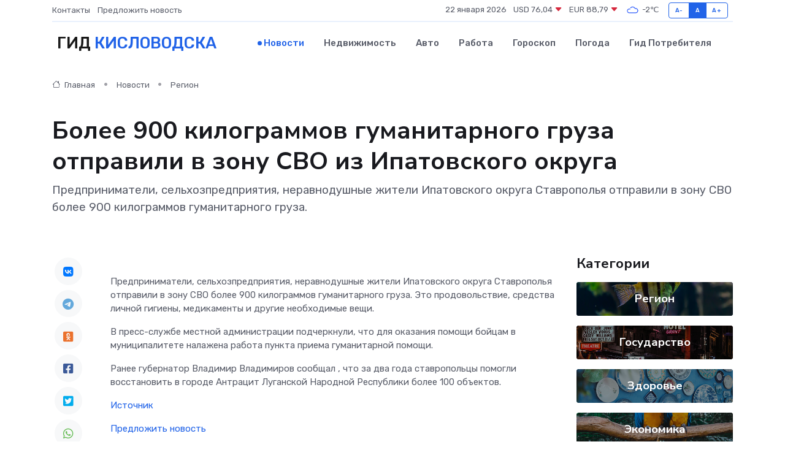

--- FILE ---
content_type: text/html; charset=utf-8
request_url: https://www.google.com/recaptcha/api2/aframe
body_size: 269
content:
<!DOCTYPE HTML><html><head><meta http-equiv="content-type" content="text/html; charset=UTF-8"></head><body><script nonce="HcY9nLSzaaPPVxGWOA1Fjw">/** Anti-fraud and anti-abuse applications only. See google.com/recaptcha */ try{var clients={'sodar':'https://pagead2.googlesyndication.com/pagead/sodar?'};window.addEventListener("message",function(a){try{if(a.source===window.parent){var b=JSON.parse(a.data);var c=clients[b['id']];if(c){var d=document.createElement('img');d.src=c+b['params']+'&rc='+(localStorage.getItem("rc::a")?sessionStorage.getItem("rc::b"):"");window.document.body.appendChild(d);sessionStorage.setItem("rc::e",parseInt(sessionStorage.getItem("rc::e")||0)+1);localStorage.setItem("rc::h",'1769107324257');}}}catch(b){}});window.parent.postMessage("_grecaptcha_ready", "*");}catch(b){}</script></body></html>